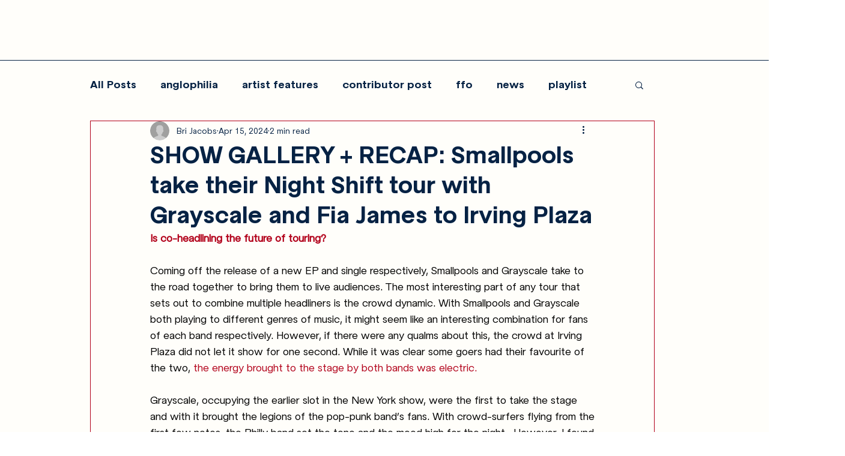

--- FILE ---
content_type: text/css; charset=utf-8
request_url: https://www.buzzkillmagazine.com/_serverless/pro-gallery-css-v4-server/layoutCss?ver=2&id=1bqsj461-not-scoped&items=3599_6000_4000%7C3692_4000_6000%7C3524_4000_6000%7C3581_4000_6000%7C3798_6000_4000%7C3586_6000_4000%7C3669_6000_4000%7C3401_4000_6000%7C3612_4000_6000%7C3608_6000_4000%7C3616_6000_4000%7C3675_6000_4000%7C3629_6000_4000%7C3685_6000_4000%7C3684_6000_4000%7C3584_4000_6000%7C3706_4000_6000%7C3758_4000_6000%7C3484_6000_4000%7C3636_6000_4000&container=1302_740_550.5_720&options=gallerySizeType:px%7CenableInfiniteScroll:true%7CtitlePlacement:SHOW_ON_HOVER%7CarrowsSize:23%7CimageMargin:5%7CgalleryLayout:4%7CisVertical:false%7CgallerySizePx:300%7CcubeRatio:1.7777777777777777%7CcubeType:fit%7CgalleryThumbnailsAlignment:none
body_size: -14
content:
#pro-gallery-1bqsj461-not-scoped .pro-gallery-parent-container{ width: 740px !important; height: 551px !important; } #pro-gallery-1bqsj461-not-scoped [data-hook="item-container"][data-idx="0"].gallery-item-container{opacity: 1 !important;display: block !important;transition: opacity .2s ease !important;top: 0px !important;left: 0px !important;right: auto !important;height: 551px !important;width: 826px !important;} #pro-gallery-1bqsj461-not-scoped [data-hook="item-container"][data-idx="0"] .gallery-item-common-info-outer{height: 100% !important;} #pro-gallery-1bqsj461-not-scoped [data-hook="item-container"][data-idx="0"] .gallery-item-common-info{height: 100% !important;width: 100% !important;} #pro-gallery-1bqsj461-not-scoped [data-hook="item-container"][data-idx="0"] .gallery-item-wrapper{width: 826px !important;height: 551px !important;margin: 0 !important;} #pro-gallery-1bqsj461-not-scoped [data-hook="item-container"][data-idx="0"] .gallery-item-content{width: 826px !important;height: 551px !important;margin: 0px 0px !important;opacity: 1 !important;} #pro-gallery-1bqsj461-not-scoped [data-hook="item-container"][data-idx="0"] .gallery-item-hover{width: 826px !important;height: 551px !important;opacity: 1 !important;} #pro-gallery-1bqsj461-not-scoped [data-hook="item-container"][data-idx="0"] .item-hover-flex-container{width: 826px !important;height: 551px !important;margin: 0px 0px !important;opacity: 1 !important;} #pro-gallery-1bqsj461-not-scoped [data-hook="item-container"][data-idx="0"] .gallery-item-wrapper img{width: 100% !important;height: 100% !important;opacity: 1 !important;} #pro-gallery-1bqsj461-not-scoped [data-hook="item-container"][data-idx="1"].gallery-item-container{opacity: 1 !important;display: block !important;transition: opacity .2s ease !important;top: 0px !important;left: 831px !important;right: auto !important;height: 551px !important;width: 367px !important;} #pro-gallery-1bqsj461-not-scoped [data-hook="item-container"][data-idx="1"] .gallery-item-common-info-outer{height: 100% !important;} #pro-gallery-1bqsj461-not-scoped [data-hook="item-container"][data-idx="1"] .gallery-item-common-info{height: 100% !important;width: 100% !important;} #pro-gallery-1bqsj461-not-scoped [data-hook="item-container"][data-idx="1"] .gallery-item-wrapper{width: 367px !important;height: 551px !important;margin: 0 !important;} #pro-gallery-1bqsj461-not-scoped [data-hook="item-container"][data-idx="1"] .gallery-item-content{width: 367px !important;height: 551px !important;margin: 0px 0px !important;opacity: 1 !important;} #pro-gallery-1bqsj461-not-scoped [data-hook="item-container"][data-idx="1"] .gallery-item-hover{width: 367px !important;height: 551px !important;opacity: 1 !important;} #pro-gallery-1bqsj461-not-scoped [data-hook="item-container"][data-idx="1"] .item-hover-flex-container{width: 367px !important;height: 551px !important;margin: 0px 0px !important;opacity: 1 !important;} #pro-gallery-1bqsj461-not-scoped [data-hook="item-container"][data-idx="1"] .gallery-item-wrapper img{width: 100% !important;height: 100% !important;opacity: 1 !important;} #pro-gallery-1bqsj461-not-scoped [data-hook="item-container"][data-idx="2"].gallery-item-container{opacity: 1 !important;display: block !important;transition: opacity .2s ease !important;top: 0px !important;left: 1203px !important;right: auto !important;height: 551px !important;width: 367px !important;} #pro-gallery-1bqsj461-not-scoped [data-hook="item-container"][data-idx="2"] .gallery-item-common-info-outer{height: 100% !important;} #pro-gallery-1bqsj461-not-scoped [data-hook="item-container"][data-idx="2"] .gallery-item-common-info{height: 100% !important;width: 100% !important;} #pro-gallery-1bqsj461-not-scoped [data-hook="item-container"][data-idx="2"] .gallery-item-wrapper{width: 367px !important;height: 551px !important;margin: 0 !important;} #pro-gallery-1bqsj461-not-scoped [data-hook="item-container"][data-idx="2"] .gallery-item-content{width: 367px !important;height: 551px !important;margin: 0px 0px !important;opacity: 1 !important;} #pro-gallery-1bqsj461-not-scoped [data-hook="item-container"][data-idx="2"] .gallery-item-hover{width: 367px !important;height: 551px !important;opacity: 1 !important;} #pro-gallery-1bqsj461-not-scoped [data-hook="item-container"][data-idx="2"] .item-hover-flex-container{width: 367px !important;height: 551px !important;margin: 0px 0px !important;opacity: 1 !important;} #pro-gallery-1bqsj461-not-scoped [data-hook="item-container"][data-idx="2"] .gallery-item-wrapper img{width: 100% !important;height: 100% !important;opacity: 1 !important;} #pro-gallery-1bqsj461-not-scoped [data-hook="item-container"][data-idx="3"]{display: none !important;} #pro-gallery-1bqsj461-not-scoped [data-hook="item-container"][data-idx="4"]{display: none !important;} #pro-gallery-1bqsj461-not-scoped [data-hook="item-container"][data-idx="5"]{display: none !important;} #pro-gallery-1bqsj461-not-scoped [data-hook="item-container"][data-idx="6"]{display: none !important;} #pro-gallery-1bqsj461-not-scoped [data-hook="item-container"][data-idx="7"]{display: none !important;} #pro-gallery-1bqsj461-not-scoped [data-hook="item-container"][data-idx="8"]{display: none !important;} #pro-gallery-1bqsj461-not-scoped [data-hook="item-container"][data-idx="9"]{display: none !important;} #pro-gallery-1bqsj461-not-scoped [data-hook="item-container"][data-idx="10"]{display: none !important;} #pro-gallery-1bqsj461-not-scoped [data-hook="item-container"][data-idx="11"]{display: none !important;} #pro-gallery-1bqsj461-not-scoped [data-hook="item-container"][data-idx="12"]{display: none !important;} #pro-gallery-1bqsj461-not-scoped [data-hook="item-container"][data-idx="13"]{display: none !important;} #pro-gallery-1bqsj461-not-scoped [data-hook="item-container"][data-idx="14"]{display: none !important;} #pro-gallery-1bqsj461-not-scoped [data-hook="item-container"][data-idx="15"]{display: none !important;} #pro-gallery-1bqsj461-not-scoped [data-hook="item-container"][data-idx="16"]{display: none !important;} #pro-gallery-1bqsj461-not-scoped [data-hook="item-container"][data-idx="17"]{display: none !important;} #pro-gallery-1bqsj461-not-scoped [data-hook="item-container"][data-idx="18"]{display: none !important;} #pro-gallery-1bqsj461-not-scoped [data-hook="item-container"][data-idx="19"]{display: none !important;} #pro-gallery-1bqsj461-not-scoped .pro-gallery-prerender{height:551px !important;}#pro-gallery-1bqsj461-not-scoped {height:551px !important; width:740px !important;}#pro-gallery-1bqsj461-not-scoped .pro-gallery-margin-container {height:551px !important;}#pro-gallery-1bqsj461-not-scoped .one-row:not(.thumbnails-gallery) {height:553px !important; width:745px !important;}#pro-gallery-1bqsj461-not-scoped .one-row:not(.thumbnails-gallery) .gallery-horizontal-scroll {height:553px !important;}#pro-gallery-1bqsj461-not-scoped .pro-gallery-parent-container:not(.gallery-slideshow) [data-hook=group-view] .item-link-wrapper::before {height:553px !important; width:745px !important;}#pro-gallery-1bqsj461-not-scoped .pro-gallery-parent-container {height:551px !important; width:740px !important;}